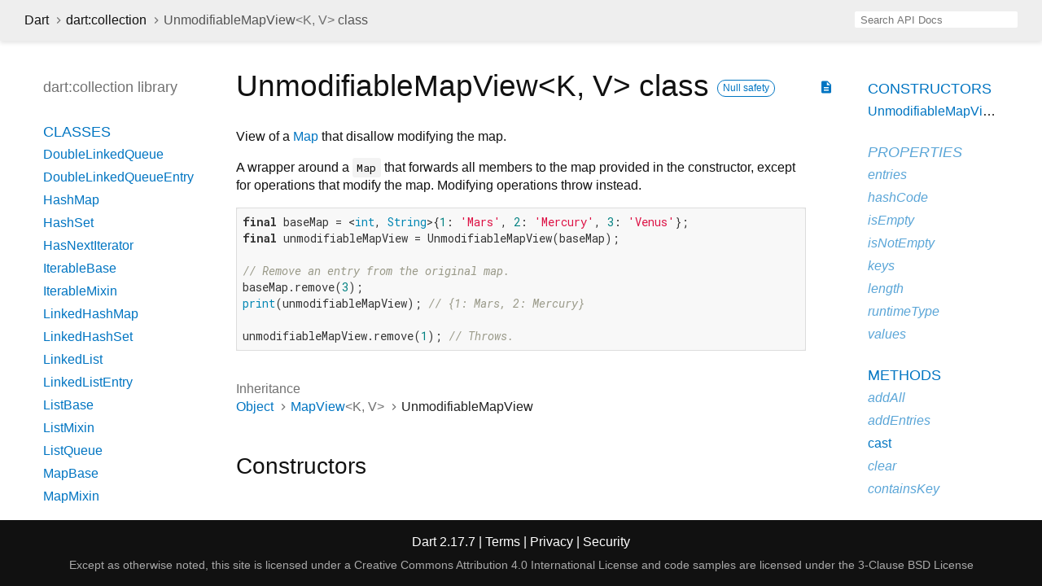

--- FILE ---
content_type: text/html
request_url: https://api.dart.dev/stable/2.17.7/dart-collection/UnmodifiableMapView-class.html
body_size: 4020
content:
<!DOCTYPE html>
<html lang="en">
<head>
  <meta charset="utf-8">
  <meta http-equiv="X-UA-Compatible" content="IE=edge">
  <meta name="viewport" content="width=device-width, height=device-height, initial-scale=1, user-scalable=no">
  <meta name="description" content="API docs for the UnmodifiableMapView class from the dart:collection library, for the Dart programming language.">
  <title>UnmodifiableMapView class - dart:collection library - Dart API</title>
  <link rel="canonical" href="https://api.dart.dev/">


  
  <link rel="preconnect" href="https://fonts.gstatic.com">
  <link href="https://fonts.googleapis.com/css2?family=Roboto+Mono:ital,wght@0,300;0,400;0,500;0,700;1,400&amp;display=swap" rel="stylesheet">
  <link href="https://fonts.googleapis.com/icon?family=Material+Icons" rel="stylesheet">
  
  <link rel="stylesheet" href="../static-assets/github.css?v1">
  <link rel="stylesheet" href="../static-assets/styles.css?v1">
  <link rel="icon" href="../static-assets/favicon.png?v1">

  
<!-- Google tag (gtag.js) -->
<script async src="https://www.googletagmanager.com/gtag/js?id=G-VVQ8908SJ5"></script>
<script>
window.dataLayer = window.dataLayer || [];
function gtag(){dataLayer.push(arguments);}
gtag('js', new Date());

gtag('config', 'G-VVQ8908SJ5');
</script>
<link rel="preconnect" href="https://fonts.googleapis.com">
<link rel="preconnect" href="https://fonts.gstatic.com" crossorigin>
<link rel="preload" href="https://fonts.googleapis.com/css2?family=Google+Sans+Text:wght@400&family=Google+Sans:wght@500&display=swap" as="style">
<link rel="stylesheet" href="https://fonts.googleapis.com/css2?family=Google+Sans+Text:wght@400&family=Google+Sans:wght@500&display=swap">
<link rel="stylesheet" href="https://www.gstatic.com/glue/cookienotificationbar/cookienotificationbar.min.css">
</head>


<body data-base-href="../" data-using-base-href="false">

<div id="overlay-under-drawer"></div>

<header id="title">
  <button id="sidenav-left-toggle" type="button">&nbsp;</button>
  <ol class="breadcrumbs gt-separated dark hidden-xs">
    <li><a href="../index.html">Dart</a></li>
    <li><a href="../dart-collection/dart-collection-library.html">dart:collection</a></li>
    <li class="self-crumb">UnmodifiableMapView<span class="signature">&lt;<wbr><span class="type-parameter">K</span>, <span class="type-parameter">V</span>&gt;</span> class</li>
  </ol>
  <div class="self-name">UnmodifiableMapView</div>
  <form class="search navbar-right" role="search">
    <input type="text" id="search-box" autocomplete="off" disabled class="form-control typeahead" placeholder="Loading search...">
  </form>
</header>

<main>


  <div id="dartdoc-main-content" class="main-content">
      <div>
  <div id="external-links" class="btn-group"><a title="View source code" class="source-link" href="https://github.com/dart-lang/sdk/blob/d6df3cc956be33d0ff6155f085e224dbc933b5af/sdk/lib/collection/maps.dart#L390"><i class="material-icons">description</i></a></div>
<h1><span class="kind-class">UnmodifiableMapView&lt;<wbr><span class="type-parameter">K</span>, <span class="type-parameter">V</span>&gt;</span> class 
    <a href="https://dart.dev/null-safety" class="feature feature-null-safety" title="Supports the null safety language feature.">Null safety</a>
 
</h1></div>

    
<section class="desc markdown">
  <p>View of a <a href="../dart-core/Map-class.html">Map</a> that disallow modifying the map.</p>
<p>A wrapper around a <code>Map</code> that forwards all members to the map provided in
the constructor, except for operations that modify the map.
Modifying operations throw instead.</p>
<pre class="language-dart"><code class="language-dart">final baseMap = &lt;int, String&gt;{1: 'Mars', 2: 'Mercury', 3: 'Venus'};
final unmodifiableMapView = UnmodifiableMapView(baseMap);

// Remove an entry from the original map.
baseMap.remove(3);
print(unmodifiableMapView); // {1: Mars, 2: Mercury}

unmodifiableMapView.remove(1); // Throws.
</code></pre>
</section>


    <section>
      <dl class="dl-horizontal">
        
  <dt>Inheritance</dt>
  <dd>
    <ul class="gt-separated dark clazz-relationships">
      <li><a href="../dart-core/Object-class.html">Object</a></li>
        <li><a href="../dart-collection/MapView-class.html">MapView</a><span class="signature">&lt;<wbr><span class="type-parameter">K</span>, <span class="type-parameter">V</span>&gt;</span></li>
      <li>UnmodifiableMapView</li>
    </ul>
  </dd>

        
        



        
      </dl>
    </section>

    
  <section class="summary offset-anchor" id="constructors">
    <h2>Constructors</h2>

    <dl class="constructor-summary-list">
        <dt id="UnmodifiableMapView" class="callable">
          <span class="name"><a href="../dart-collection/UnmodifiableMapView/UnmodifiableMapView.html">UnmodifiableMapView</a></span><span class="signature">(<span class="parameter" id="-param-map"><span class="type-annotation"><a href="../dart-core/Map-class.html">Map</a><span class="signature">&lt;<wbr><span class="type-parameter">K</span>, <span class="type-parameter">V</span>&gt;</span></span> <span class="parameter-name">map</span></span>)</span>
        </dt>
        <dd>
          
        </dd>
    </dl>
  </section>

    <section class="summary offset-anchor inherited" id="instance-properties">
      <h2>Properties</h2>

      <dl class="properties">
        <dt id="entries" class="property inherited">
  <span class="name"><a href="../dart-collection/MapView/entries.html">entries</a></span>
  <span class="signature">→ <a href="../dart-core/Iterable-class.html">Iterable</a><span class="signature">&lt;<wbr><span class="type-parameter"><a href="../dart-core/MapEntry-class.html">MapEntry</a><span class="signature">&lt;<wbr><span class="type-parameter">K</span>, <span class="type-parameter">V</span>&gt;</span></span>&gt;</span></span> 

</dt>
<dd class="inherited">
  The map entries of <a href="../dart-collection/UnmodifiableMapView-class.html">this</a>.
  <div class="features">read-only, inherited</div>

</dd>

        <dt id="hashCode" class="property inherited">
  <span class="name"><a href="../dart-core/Object/hashCode.html">hashCode</a></span>
  <span class="signature">→ <a href="../dart-core/int-class.html">int</a></span> 

</dt>
<dd class="inherited">
  The hash code for this object.
  <div class="features">read-only, inherited</div>

</dd>

        <dt id="isEmpty" class="property inherited">
  <span class="name"><a href="../dart-collection/MapView/isEmpty.html">isEmpty</a></span>
  <span class="signature">→ <a href="../dart-core/bool-class.html">bool</a></span> 

</dt>
<dd class="inherited">
  Whether there is no key/value pair in the map.
  <div class="features">read-only, inherited</div>

</dd>

        <dt id="isNotEmpty" class="property inherited">
  <span class="name"><a href="../dart-collection/MapView/isNotEmpty.html">isNotEmpty</a></span>
  <span class="signature">→ <a href="../dart-core/bool-class.html">bool</a></span> 

</dt>
<dd class="inherited">
  Whether there is at least one key/value pair in the map.
  <div class="features">read-only, inherited</div>

</dd>

        <dt id="keys" class="property inherited">
  <span class="name"><a href="../dart-collection/MapView/keys.html">keys</a></span>
  <span class="signature">→ <a href="../dart-core/Iterable-class.html">Iterable</a><span class="signature">&lt;<wbr><span class="type-parameter">K</span>&gt;</span></span> 

</dt>
<dd class="inherited">
  The keys of <a href="../dart-collection/UnmodifiableMapView-class.html">this</a>.
  <div class="features">read-only, inherited</div>

</dd>

        <dt id="length" class="property inherited">
  <span class="name"><a href="../dart-collection/MapView/length.html">length</a></span>
  <span class="signature">→ <a href="../dart-core/int-class.html">int</a></span> 

</dt>
<dd class="inherited">
  The number of key/value pairs in the map.
  <div class="features">read-only, inherited</div>

</dd>

        <dt id="runtimeType" class="property inherited">
  <span class="name"><a href="../dart-core/Object/runtimeType.html">runtimeType</a></span>
  <span class="signature">→ <a href="../dart-core/Type-class.html">Type</a></span> 

</dt>
<dd class="inherited">
  A representation of the runtime type of the object.
  <div class="features">read-only, inherited</div>

</dd>

        <dt id="values" class="property inherited">
  <span class="name"><a href="../dart-collection/MapView/values.html">values</a></span>
  <span class="signature">→ <a href="../dart-core/Iterable-class.html">Iterable</a><span class="signature">&lt;<wbr><span class="type-parameter">V</span>&gt;</span></span> 

</dt>
<dd class="inherited">
  The values of <a href="../dart-collection/UnmodifiableMapView-class.html">this</a>.
  <div class="features">read-only, inherited</div>

</dd>

      </dl>
    </section>

    
  <section class="summary offset-anchor" id="instance-methods">
    <h2>Methods</h2>
    <dl class="callables">
        <dt id="addAll" class="callable inherited">
  <span class="name"><a href="../dart-collection/UnmodifiableMapView/addAll.html">addAll</a></span><span class="signature">(<wbr><span class="parameter" id="addAll-param-other"><span class="type-annotation"><a href="../dart-core/Map-class.html">Map</a><span class="signature">&lt;<wbr><span class="type-parameter">K</span>, <span class="type-parameter">V</span>&gt;</span></span> <span class="parameter-name">other</span></span>)
    <span class="returntype parameter">→ void</span>
  </span>
  

</dt>
<dd class="inherited">
  This operation is not supported by an unmodifiable map.
  <div class="features">inherited</div>

</dd>

        <dt id="addEntries" class="callable inherited">
  <span class="name"><a href="../dart-collection/UnmodifiableMapView/addEntries.html">addEntries</a></span><span class="signature">(<wbr><span class="parameter" id="addEntries-param-entries"><span class="type-annotation"><a href="../dart-core/Iterable-class.html">Iterable</a><span class="signature">&lt;<wbr><span class="type-parameter"><a href="../dart-core/MapEntry-class.html">MapEntry</a><span class="signature">&lt;<wbr><span class="type-parameter">K</span>, <span class="type-parameter">V</span>&gt;</span></span>&gt;</span></span> <span class="parameter-name">entries</span></span>)
    <span class="returntype parameter">→ void</span>
  </span>
  

</dt>
<dd class="inherited">
  This operation is not supported by an unmodifiable map.
  <div class="features">inherited</div>

</dd>

        <dt id="cast" class="callable">
  <span class="name"><a href="../dart-collection/UnmodifiableMapView/cast.html">cast</a></span><span class="signature">&lt;<wbr><span class="type-parameter">RK</span>, <span class="type-parameter">RV</span>&gt;</span><span class="signature">(<wbr>)
    <span class="returntype parameter">→ <a href="../dart-core/Map-class.html">Map</a><span class="signature">&lt;<wbr><span class="type-parameter">RK</span>, <span class="type-parameter">RV</span>&gt;</span></span>
  </span>
  

</dt>
<dd>
  Provides a view of this map as having <code>RK</code> keys and <code>RV</code> instances,
if necessary.
  <div class="features">override</div>

</dd>

        <dt id="clear" class="callable inherited">
  <span class="name"><a href="../dart-collection/UnmodifiableMapView/clear.html">clear</a></span><span class="signature">(<wbr>)
    <span class="returntype parameter">→ void</span>
  </span>
  

</dt>
<dd class="inherited">
  This operation is not supported by an unmodifiable map.
  <div class="features">inherited</div>

</dd>

        <dt id="containsKey" class="callable inherited">
  <span class="name"><a href="../dart-collection/MapView/containsKey.html">containsKey</a></span><span class="signature">(<wbr><span class="parameter" id="containsKey-param-key"><span class="type-annotation"><a href="../dart-core/Object-class.html">Object</a>?</span> <span class="parameter-name">key</span></span>)
    <span class="returntype parameter">→ <a href="../dart-core/bool-class.html">bool</a></span>
  </span>
  

</dt>
<dd class="inherited">
  Whether this map contains the given <code>key</code>.
  <div class="features">inherited</div>

</dd>

        <dt id="containsValue" class="callable inherited">
  <span class="name"><a href="../dart-collection/MapView/containsValue.html">containsValue</a></span><span class="signature">(<wbr><span class="parameter" id="containsValue-param-value"><span class="type-annotation"><a href="../dart-core/Object-class.html">Object</a>?</span> <span class="parameter-name">value</span></span>)
    <span class="returntype parameter">→ <a href="../dart-core/bool-class.html">bool</a></span>
  </span>
  

</dt>
<dd class="inherited">
  Whether this map contains the given <code>value</code>.
  <div class="features">inherited</div>

</dd>

        <dt id="forEach" class="callable inherited">
  <span class="name"><a href="../dart-collection/MapView/forEach.html">forEach</a></span><span class="signature">(<wbr><span class="parameter" id="forEach-param-action"><span class="type-annotation">void</span> <span class="parameter-name">action</span>(<span class="parameter" id="param-key"><span class="type-annotation">K</span> <span class="parameter-name">key</span>, </span><span class="parameter" id="param-value"><span class="type-annotation">V</span> <span class="parameter-name">value</span></span>)</span>)
    <span class="returntype parameter">→ void</span>
  </span>
  

</dt>
<dd class="inherited">
  Applies <code>action</code> to each key/value pair of the map.
  <div class="features">inherited</div>

</dd>

        <dt id="map" class="callable inherited">
  <span class="name"><a href="../dart-collection/MapView/map.html">map</a></span><span class="signature">&lt;<wbr><span class="type-parameter">K2</span>, <span class="type-parameter">V2</span>&gt;</span><span class="signature">(<wbr><span class="parameter" id="map-param-transform"><span class="type-annotation"><a href="../dart-core/MapEntry-class.html">MapEntry</a><span class="signature">&lt;<wbr><span class="type-parameter">K2</span>, <span class="type-parameter">V2</span>&gt;</span></span> <span class="parameter-name">transform</span>(<span class="parameter" id="param-key"><span class="type-annotation">K</span> <span class="parameter-name">key</span>, </span><span class="parameter" id="param-value"><span class="type-annotation">V</span> <span class="parameter-name">value</span></span>)</span>)
    <span class="returntype parameter">→ <a href="../dart-core/Map-class.html">Map</a><span class="signature">&lt;<wbr><span class="type-parameter">K2</span>, <span class="type-parameter">V2</span>&gt;</span></span>
  </span>
  

</dt>
<dd class="inherited">
  Returns a new map where all entries of this map are transformed by
the given <code>convert</code> function.
  <div class="features">inherited</div>

</dd>

        <dt id="noSuchMethod" class="callable inherited">
  <span class="name"><a href="../dart-core/Object/noSuchMethod.html">noSuchMethod</a></span><span class="signature">(<wbr><span class="parameter" id="noSuchMethod-param-invocation"><span class="type-annotation"><a href="../dart-core/Invocation-class.html">Invocation</a></span> <span class="parameter-name">invocation</span></span>)
    <span class="returntype parameter">→ dynamic</span>
  </span>
  

</dt>
<dd class="inherited">
  Invoked when a non-existent method or property is accessed.
  <div class="features">inherited</div>

</dd>

        <dt id="putIfAbsent" class="callable inherited">
  <span class="name"><a href="../dart-collection/UnmodifiableMapView/putIfAbsent.html">putIfAbsent</a></span><span class="signature">(<wbr><span class="parameter" id="putIfAbsent-param-key"><span class="type-annotation">K</span> <span class="parameter-name">key</span>, </span><span class="parameter" id="putIfAbsent-param-ifAbsent"><span class="type-annotation">V</span> <span class="parameter-name">ifAbsent</span>()</span>)
    <span class="returntype parameter">→ V</span>
  </span>
  

</dt>
<dd class="inherited">
  This operation is not supported by an unmodifiable map.
  <div class="features">inherited</div>

</dd>

        <dt id="remove" class="callable inherited">
  <span class="name"><a href="../dart-collection/UnmodifiableMapView/remove.html">remove</a></span><span class="signature">(<wbr><span class="parameter" id="remove-param-key"><span class="type-annotation"><a href="../dart-core/Object-class.html">Object</a>?</span> <span class="parameter-name">key</span></span>)
    <span class="returntype parameter">→ V?</span>
  </span>
  

</dt>
<dd class="inherited">
  This operation is not supported by an unmodifiable map.
  <div class="features">inherited</div>

</dd>

        <dt id="removeWhere" class="callable inherited">
  <span class="name"><a href="../dart-collection/UnmodifiableMapView/removeWhere.html">removeWhere</a></span><span class="signature">(<wbr><span class="parameter" id="removeWhere-param-test"><span class="type-annotation"><a href="../dart-core/bool-class.html">bool</a></span> <span class="parameter-name">test</span>(<span class="parameter" id="param-key"><span class="type-annotation">K</span> <span class="parameter-name">key</span>, </span><span class="parameter" id="param-value"><span class="type-annotation">V</span> <span class="parameter-name">value</span></span>)</span>)
    <span class="returntype parameter">→ void</span>
  </span>
  

</dt>
<dd class="inherited">
  This operation is not supported by an unmodifiable map.
  <div class="features">inherited</div>

</dd>

        <dt id="toString" class="callable inherited">
  <span class="name"><a href="../dart-collection/MapView/toString.html">toString</a></span><span class="signature">(<wbr>)
    <span class="returntype parameter">→ <a href="../dart-core/String-class.html">String</a></span>
  </span>
  

</dt>
<dd class="inherited">
  A string representation of this object.
  <div class="features">inherited</div>

</dd>

        <dt id="update" class="callable inherited">
  <span class="name"><a href="../dart-collection/UnmodifiableMapView/update.html">update</a></span><span class="signature">(<wbr><span class="parameter" id="update-param-key"><span class="type-annotation">K</span> <span class="parameter-name">key</span>, </span><span class="parameter" id="update-param-update"><span class="type-annotation">V</span> <span class="parameter-name">update</span>(<span class="parameter" id="param-value"><span class="type-annotation">V</span> <span class="parameter-name">value</span></span>), </span><span class="parameter" id="update-param-ifAbsent">{<span class="type-annotation">V</span> <span class="parameter-name">ifAbsent</span>()?}</span>)
    <span class="returntype parameter">→ V</span>
  </span>
  

</dt>
<dd class="inherited">
  This operation is not supported by an unmodifiable map.
  <div class="features">inherited</div>

</dd>

        <dt id="updateAll" class="callable inherited">
  <span class="name"><a href="../dart-collection/UnmodifiableMapView/updateAll.html">updateAll</a></span><span class="signature">(<wbr><span class="parameter" id="updateAll-param-update"><span class="type-annotation">V</span> <span class="parameter-name">update</span>(<span class="parameter" id="param-key"><span class="type-annotation">K</span> <span class="parameter-name">key</span>, </span><span class="parameter" id="param-value"><span class="type-annotation">V</span> <span class="parameter-name">value</span></span>)</span>)
    <span class="returntype parameter">→ void</span>
  </span>
  

</dt>
<dd class="inherited">
  This operation is not supported by an unmodifiable map.
  <div class="features">inherited</div>

</dd>

    </dl>
  </section>
    
  <section class="summary offset-anchor inherited" id="operators">
    <h2>Operators</h2>
    <dl class="callables">
        <dt id="operator ==" class="callable inherited">
  <span class="name"><a href="../dart-core/Object/operator_equals.html">operator ==</a></span><span class="signature">(<wbr><span class="parameter" id="==-param-other"><span class="type-annotation"><a href="../dart-core/Object-class.html">Object</a></span> <span class="parameter-name">other</span></span>)
    <span class="returntype parameter">→ <a href="../dart-core/bool-class.html">bool</a></span>
  </span>
  

</dt>
<dd class="inherited">
  The equality operator.
  <div class="features">inherited</div>

</dd>

        <dt id="operator []" class="callable inherited">
  <span class="name"><a href="../dart-collection/MapView/operator_get.html">operator []</a></span><span class="signature">(<wbr><span class="parameter" id="[]-param-key"><span class="type-annotation"><a href="../dart-core/Object-class.html">Object</a>?</span> <span class="parameter-name">key</span></span>)
    <span class="returntype parameter">→ V?</span>
  </span>
  

</dt>
<dd class="inherited">
  The value for the given <code>key</code>, or <code>null</code> if <code>key</code> is not in the map.
  <div class="features">inherited</div>

</dd>

        <dt id="operator []=" class="callable inherited">
  <span class="name"><a href="../dart-collection/UnmodifiableMapView/operator_put.html">operator []=</a></span><span class="signature">(<wbr><span class="parameter" id="[]=-param-key"><span class="type-annotation">K</span> <span class="parameter-name">key</span>, </span><span class="parameter" id="[]=-param-value"><span class="type-annotation">V</span> <span class="parameter-name">value</span></span>)
    <span class="returntype parameter">→ void</span>
  </span>
  

</dt>
<dd class="inherited">
  This operation is not supported by an unmodifiable map.
  <div class="features">inherited</div>

</dd>

    </dl>
  </section>
    
    
    


  </div> <!-- /.main-content -->

  <div id="dartdoc-sidebar-left" class="sidebar sidebar-offcanvas-left">
    <header id="header-search-sidebar" class="hidden-l">
  <form class="search-sidebar" role="search">
    <input type="text" id="search-sidebar" autocomplete="off" disabled class="form-control typeahead" placeholder="Loading search...">
  </form>
</header>

<ol class="breadcrumbs gt-separated dark hidden-l" id="sidebar-nav">
  <li><a href="../index.html">Dart</a></li>
  <li><a href="../dart-collection/dart-collection-library.html">dart:collection</a></li>
  <li class="self-crumb">UnmodifiableMapView<span class="signature">&lt;<wbr><span class="type-parameter">K</span>, <span class="type-parameter">V</span>&gt;</span> class</li>
</ol>


    <h5>dart:collection library</h5>
    <ol>
  <li class="section-title"><a href="../dart-collection/dart-collection-library.html#classes">Classes</a></li>
  <li><a href="../dart-collection/DoubleLinkedQueue-class.html">DoubleLinkedQueue</a></li>
  <li><a href="../dart-collection/DoubleLinkedQueueEntry-class.html">DoubleLinkedQueueEntry</a></li>
  <li><a href="../dart-collection/HashMap-class.html">HashMap</a></li>
  <li><a href="../dart-collection/HashSet-class.html">HashSet</a></li>
  <li><a href="../dart-collection/HasNextIterator-class.html">HasNextIterator</a></li>
  <li><a href="../dart-collection/IterableBase-class.html">IterableBase</a></li>
  <li><a href="../dart-collection/IterableMixin-class.html">IterableMixin</a></li>
  <li><a href="../dart-collection/LinkedHashMap-class.html">LinkedHashMap</a></li>
  <li><a href="../dart-collection/LinkedHashSet-class.html">LinkedHashSet</a></li>
  <li><a href="../dart-collection/LinkedList-class.html">LinkedList</a></li>
  <li><a href="../dart-collection/LinkedListEntry-class.html">LinkedListEntry</a></li>
  <li><a href="../dart-collection/ListBase-class.html">ListBase</a></li>
  <li><a href="../dart-collection/ListMixin-class.html">ListMixin</a></li>
  <li><a href="../dart-collection/ListQueue-class.html">ListQueue</a></li>
  <li><a href="../dart-collection/MapBase-class.html">MapBase</a></li>
  <li><a href="../dart-collection/MapMixin-class.html">MapMixin</a></li>
  <li><a href="../dart-collection/MapView-class.html">MapView</a></li>
  <li><a href="../dart-collection/Queue-class.html">Queue</a></li>
  <li><a href="../dart-collection/SetBase-class.html">SetBase</a></li>
  <li><a href="../dart-collection/SetMixin-class.html">SetMixin</a></li>
  <li><a href="../dart-collection/SplayTreeMap-class.html">SplayTreeMap</a></li>
  <li><a href="../dart-collection/SplayTreeSet-class.html">SplayTreeSet</a></li>
  <li><a href="../dart-collection/UnmodifiableListView-class.html">UnmodifiableListView</a></li>
  <li><a href="../dart-collection/UnmodifiableMapBase-class.html">UnmodifiableMapBase</a></li>
  <li><a href="../dart-collection/UnmodifiableMapView-class.html">UnmodifiableMapView</a></li>
  <li><a href="../dart-collection/UnmodifiableSetView-class.html">UnmodifiableSetView</a></li>








</ol>

  </div>

  <div id="dartdoc-sidebar-right" class="sidebar sidebar-offcanvas-right">
    <ol>

        <li class="section-title"><a href="../dart-collection/UnmodifiableMapView-class.html#constructors">Constructors</a></li>
          <li><a href="../dart-collection/UnmodifiableMapView/UnmodifiableMapView.html">UnmodifiableMapView</a></li>


    <li class="section-title inherited">
      <a href="../dart-collection/UnmodifiableMapView-class.html#instance-properties">Properties</a>
    </li>
    <li class="inherited"><a href="../dart-collection/MapView/entries.html">entries</a></li>
    <li class="inherited"><a href="../dart-core/Object/hashCode.html">hashCode</a></li>
    <li class="inherited"><a href="../dart-collection/MapView/isEmpty.html">isEmpty</a></li>
    <li class="inherited"><a href="../dart-collection/MapView/isNotEmpty.html">isNotEmpty</a></li>
    <li class="inherited"><a href="../dart-collection/MapView/keys.html">keys</a></li>
    <li class="inherited"><a href="../dart-collection/MapView/length.html">length</a></li>
    <li class="inherited"><a href="../dart-core/Object/runtimeType.html">runtimeType</a></li>
    <li class="inherited"><a href="../dart-collection/MapView/values.html">values</a></li>

    <li class="section-title"><a href="../dart-collection/UnmodifiableMapView-class.html#instance-methods">Methods</a></li>
    <li class="inherited"><a href="../dart-collection/UnmodifiableMapView/addAll.html">addAll</a></li>
    <li class="inherited"><a href="../dart-collection/UnmodifiableMapView/addEntries.html">addEntries</a></li>
    <li><a href="../dart-collection/UnmodifiableMapView/cast.html">cast</a></li>
    <li class="inherited"><a href="../dart-collection/UnmodifiableMapView/clear.html">clear</a></li>
    <li class="inherited"><a href="../dart-collection/MapView/containsKey.html">containsKey</a></li>
    <li class="inherited"><a href="../dart-collection/MapView/containsValue.html">containsValue</a></li>
    <li class="inherited"><a href="../dart-collection/MapView/forEach.html">forEach</a></li>
    <li class="inherited"><a href="../dart-collection/MapView/map.html">map</a></li>
    <li class="inherited"><a href="../dart-core/Object/noSuchMethod.html">noSuchMethod</a></li>
    <li class="inherited"><a href="../dart-collection/UnmodifiableMapView/putIfAbsent.html">putIfAbsent</a></li>
    <li class="inherited"><a href="../dart-collection/UnmodifiableMapView/remove.html">remove</a></li>
    <li class="inherited"><a href="../dart-collection/UnmodifiableMapView/removeWhere.html">removeWhere</a></li>
    <li class="inherited"><a href="../dart-collection/MapView/toString.html">toString</a></li>
    <li class="inherited"><a href="../dart-collection/UnmodifiableMapView/update.html">update</a></li>
    <li class="inherited"><a href="../dart-collection/UnmodifiableMapView/updateAll.html">updateAll</a></li>

    <li class="section-title inherited"><a href="../dart-collection/UnmodifiableMapView-class.html#operators">Operators</a></li>
    <li class="inherited"><a href="../dart-core/Object/operator_equals.html">operator ==</a></li>
    <li class="inherited"><a href="../dart-collection/MapView/operator_get.html">operator []</a></li>
    <li class="inherited"><a href="../dart-collection/UnmodifiableMapView/operator_put.html">operator []=</a></li>




</ol>

  </div><!--/.sidebar-offcanvas-->

</main>

<footer>
  <span class="no-break">
    Dart
      2.17.7
  </span>
  <span class="glue-footer">
    <span class="no-break">
      | <a href="https://dart.dev/terms" title="Terms of use">Terms</a>
    </span>
    <span class="no-break">
      | <a href="https://policies.google.com/privacy" target="_blank" rel="noopener" title="Privacy policy" class="no-automatic-external">Privacy</a>
    </span>
    <span class="no-break">
      | <a href="https://dart.dev/security" title="Security philosophy and practices">Security</a>
    </span>

    <div class="copyright" style="font-size: 0.9em; color: darkgrey; margin-top: 0.5em;">
      Except as otherwise noted, this site is licensed under a
      <a style="color: darkgrey;" href="https://creativecommons.org/licenses/by/4.0/">
        Creative Commons Attribution 4.0 International License</a>
      and code samples are licensed under the
      <a style="color: darkgrey;" href="https://opensource.org/licenses/BSD-3-Clause" class="no-automatic-external">
        3-Clause BSD License</a>
    </div>
  </span>
</footer>



<script src="../static-assets/highlight.pack.js?v1"></script>
<script src="../static-assets/script.js?v1"></script>










<button aria-hidden="true" class="glue-footer__link glue-cookie-notification-bar-control">
  Cookies management controls
</button>
<script src="https://www.gstatic.com/glue/cookienotificationbar/cookienotificationbar.min.js" data-glue-cookie-notification-bar-category="2B">
</script>
    </body></html>